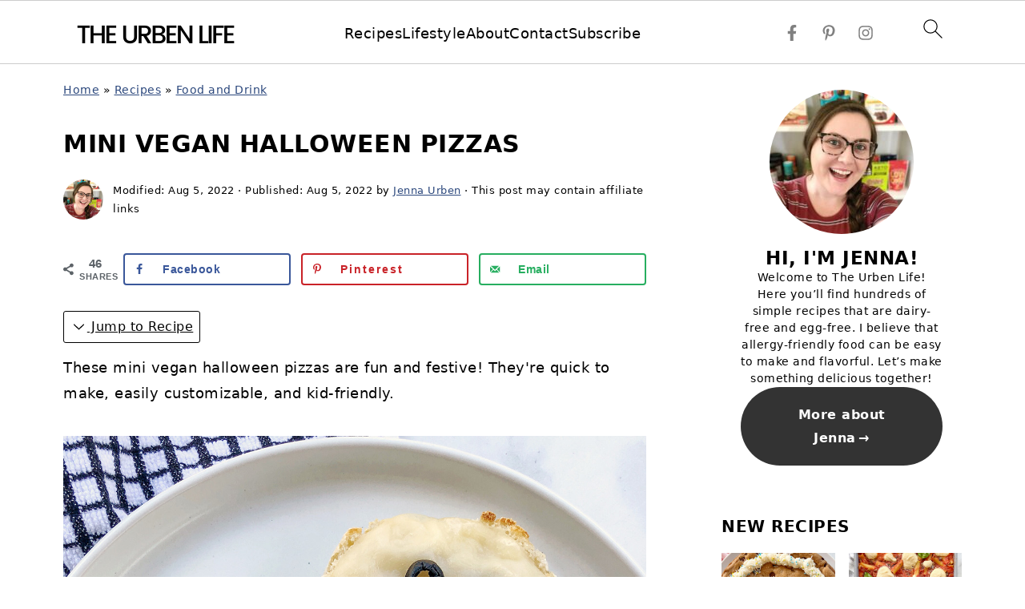

--- FILE ---
content_type: text/plain; charset=utf-8
request_url: https://ads.adthrive.com/http-api/cv2
body_size: 5391
content:
{"om":["0929nj63","0b177dc6-136b-4152-91dd-124e7a996054","0b830f07-2ade-4629-8276-e4007d51baf8","0cpicd1q","0iyi1awv","1","10011/b4053ef6dad340082599d9f1aa736b66","10011/e74e28403778da6aabd5867faa366aee","1011_176_CR52236276","1011_74_18364062","1011_74_18364134","1028_8728253","1028_8739738","10310289136970_462615833","10310289136970_462792978","10310289136970_559920874","10310289136970_574253771","10ua7afe","11142692","11509227","1185:1610326628","1185:1610326728","11896988","11928170","11tnq0x7","12010080","12010084","12010088","12168663","12169108","12169133","12171164","12171239","12176509","124682_700","124843_10","124844_23","124848_8","124853_8","13c2c02c-22ba-4642-a040-83f4e61fecd8","1606221","1610326628","1610326726","1610326728","1611092","16kv3oel","17_23391182","17_23391206","17_24104642","17_24632113","17_24683312","17_24766936","17_24766937","17_24766961","17_24766970","17_24767215","17_24794113","17_24794122","17_24794129","17_24794130","17_24794137","17x0742b","1819l5qo","1829819l5qo","1blmvu4v","1dynz4oo","1e24220d-ee58-4051-bf6a-776a549fb241","1ee264ba-48cb-4ea0-90ba-6de2363db0b3","1ftzvfyu","1kpjxj5u","1zjn1epv","201672019","201735631","202430_200_EAAYACogrPcXlVDpv4mCpFHbtASH4.EGy-m7zq791oD26KFcrCUyBCeqWqs_","2068020e-3aa3-4cf0-b61f-c11549606b2b","206_538953","2132:42375961","2132:45089369","2132:45327624","2132:45327626","2132:45327631","2132:45563058","2132:45868995","2132:45970184","2132:46039955","2149:12156461","2179:581121500461316663","2249:512188092","226226132","2307:2xe5185b","2307:4etfwvf1","2307:4mmcjpc4","2307:4yevyu88","2307:7cmeqmw8","2307:7xb3th35","2307:8orkh93v","2307:9krcxphu","2307:a566o9hb","2307:ahnxpq60","2307:bpecuyjx","2307:bu0fzuks","2307:cv0h9mrv","2307:dsugp5th","2307:ez8lh6cn","2307:f3tdw9f3","2307:f5uvyvzt","2307:fqeh4hao","2307:g749lgab","2307:gn3plkq1","2307:hfqgqvcv","2307:hswgcqif","2307:iy6hsneq","2307:lshbpt6z","2307:o0qyxun9","2307:pap9q3pw","2307:pi9dvb89","2307:plth4l1a","2307:q2chmg9g","2307:s4s41bit","2307:tdv4kmro","2307:u8px4ucu","2307:ul0w35qo","2307:vmn1juoe","2307:wrcm5qch","2307:x5dl9hzy","2307:xhp8w5m8","23786257","23786440","23971259-eb54-454b-9065-9a0dc76c37ad","23f76cbd-d55d-4dd4-bd5c-6ddeba1d60b9","2409_25495_176_CR52092923","2409_25495_176_CR52092954","2409_25495_176_CR52092956","2409_25495_176_CR52092957","2409_25495_176_CR52092959","2409_25495_176_CR52150651","2409_25495_176_CR52153849","2409_25495_176_CR52178316","2409_25495_176_CR52178317","2409_25495_176_CR52186411","2409_25495_176_CR52188001","2409_25495_176_CR52236264","2409_25495_176_CR52236266","2409_25495_176_CR52236270","2409_25495_176_CR52236272","2409_25495_176_CR52236274","2409_25495_176_CR52236276","24525574","24694815","24732878","25","25048623","25_cfnass1q","25_oz31jrd0","25_utberk8n","25_zwzjgvpw","2662_200562_T26343991","2662_255125_8179289","268c6bfc-fe9c-4b09-901c-8ab9a22d8ff7","2715_9888_262592","2715_9888_501369","2760:176_CR52092959","29414696","2_206_554480","2b298ih8d5k","2bb04fa2-aba6-4634-a5ae-0f01c71817a9","2xe5185b","2xhes7df","308_125204_13","33145655","3335_25247_700109377","3335_25247_700109379","33605623","33637455","33865078","34182009","3490:CR52175339","3490:CR52178316","3490:CR52223939","36256045316380928","3646_185414_T26335189","3646_185414_T26469802","3658_15078_fqeh4hao","3658_15078_revf1erj","3658_153983_7yz8chnz","3658_155735_plth4l1a","3658_15761_T26365763","3658_18008_ahnxpq60","3658_193430_k9ove2bo","3658_203382_f3tdw9f3","3658_22070_cxntlnlg","3658_253373_ascierwp","3658_584730_T26158974","3658_584923_T26160879","3658_83553_kz8629zd","36_46_12156461","3702_139777_24765461","37qyxakf","381513943572","38359224","3LMBEkP-wis","3a94c4c6-6591-4874-8ab1-2df509b70ede","3bb74477-0263-4207-98c9-f361564be10f","3e190ffd-6f8e-45c8-bb26-e3bc584839f7","3v2n6fcp","409_216386","409_216416","409_225977","409_225982","409_225988","409_226314","409_226321","409_226322","409_227223","409_227224","409_227226","409_227239","409_230713","409_230718","409c539f-3f28-43fa-afba-43e10de509c7","42375961","42c1faec-732a-4e43-a3a3-3a8c4f2271b8","43645781","43919984","43919985","44023623","44629254","45089369","45327624","458901553568","46039087","4714_18819_ALQQUE7BVFADLM7S6FUTKQ","481703827","48449219","485027845327","48700649","487951","48877306","4941618","49606652","4972638","4adef1df-1bd1-4297-ad49-260624e0aa97","4etfwvf1","4n9mre1i","4tgls8cg","501369","51372355","51372410","51372434","52032031","521167","53v6aquw","54779847","54779873","5504:203909","5504:203917","5504:203977","5510:ahnxpq60","5510:ay2adghj","5510:bb6qv9bt","5510:f7u6bcn5","5510:pefxr7k2","5510:u4atmpu4","5510:uivzqpih","553781814","554443","5563_66529_OADD2.7284328163393_196P936VYRAEYC7IJY","5563_66529_OAIP.7139dd6524c85e94ad15863e778f376a","5563_66529_OAIP.ecb313be067a3531bdf326ff8581adce","557_409_220344","557_409_225988","557_409_228055","557_409_230716","558_93_axihqhfq","558_93_ztlksnbe","55961723","56124956","56824595","583652883178231326","59818357","5e77bb27-07e5-43c5-aeaf-0339ea27e050","5f658042-d303-4b86-afba-b518114bfcaf","60157548","60638194","60765339","61263795","6126589193","61444196","61900466","61916211","61916225","61916229","61932920","61932925","62187798","6226505239","6226508011","6226527055","6226543495","6226543513","6250_66552_1048893436","6250_66552_1049525456","6250_66552_663113723","627309156","627309159","628013471","628013474","628015148","628086965","628153053","628153170","628153173","628222860","628223277","628359076","628360579","628360582","628444259","628444349","628444433","628444439","628456307","628456310","628456313","628456379","628456382","628456391","628622163","628622166","628622172","628622178","628622241","628622244","628622247","628622250","628683371","628687043","628687157","628687460","628687463","628803013","628841673","629007394","629167998","629168010","629168565","629171196","629171202","630928655","63117005","63123386","63aae4fc-711a-411b-90c8-f4327c0311e4","63t6qg56","644qbcd7","651637459","6547_67916_akzKi6Aw967DofjGU3xU","6547_67916_tSIHdv4grSeioRUWHOdg","659216891404","659713728691","663293612","663293761","66bc0020-667b-48eb-a37e-f04d26119f26","680597458938","680_99480_700109377","680_99480_700109379","680_99480_700109383","680_99480_700109389","680_99480_700109391","680_99480_700109393","680_99480_700109399","690_99485_1610326728","697189859","697189924","697189965","697189968","697190001","697190037","697190050","697525780","697876985","697876986","697876994","697876998","697876999","697877001","6aad87a3-df5e-43f9-9997-9047c91501bd","6df2a7525f930dea08c747fce932a993_11","6mrds7pc","6tj9m7jw","6z26stpw","6zt4aowl","700109383","700109389","700109391","700109399","701093301","702423494","702769617","703930636","704238225","704890558","705115233","705115332","705115523","705127202","705415296","706879758","706879886","706879892","70_86082998","70_86083698","7344baee-8e36-4ed3-a51b-37664f32b39d","7354_138543_85445145","7354_138543_85809010","74243_74_18364017","74243_74_18364062","74243_74_18364087","74243_74_18364134","74243_74_18364314","74wv3qdx","7809342","78827816","7951062a-369b-4788-9b22-c410ad37257c","7969_149355_45327624","7cmeqmw8","7da0651b-4a24-4e83-b17b-aac56c5e1e1e","7sf7w6kh","7x298b3th35","7xb3th35","7yz8chnz","80070342","8160967","8193073","8193076","8193078","83558740","84578143","84578144","86540717","86861999","86925905","86925937","86927518","86927527","86991452","8b5u826e","8camtqjh","8d712b0a-fa75-432f-a05d-05a02339f8e2","8fdfc014","8linfb0q","8orkh93v","9057/211d1f0fa71d1a58cabee51f2180e38f","9057/37a3ff30354283181bfb9fb2ec2f8f75","90_12491645","92d00ec2-ab77-4735-a589-b5e19240485f","942cac25-a793-48b4-a09a-146d494c56dd","94sfd9g5","96298srbype","97_8193073","9b54299e-af8f-479c-87d0-c6bb702379e2","9krcxphu","a3ts2hcp","a566o9hb","a7wye4jw","a8beztgq","af9kspoi","ahnxpq60","am5rpdwy","ascierwp","axihqhfq","ay2adghj","b0gepiko","b1793986-6adb-457b-b7f9-43da4b210a9b","b28582f0-8a26-490d-81e9-50361b0f1484","b289f909-e3b9-4c31-9b63-d421240e60c1","banfrb6f","bpecuyjx","c13b288b-8059-4550-b1be-80c5316bf5e1","c1d93583-3a8c-454e-a973-879a673e0e97","c4e29fc6-5c74-4953-83d2-089025248cbd","c772cbf1-fcb4-40dd-80be-4e548f30b8df","c8fd440d-a758-4067-9ed4-7f00555832a7","cd40m5wq","cfdo5p0h","cfwukyum","cr-6ovjht2eubwe","cr-98yyye8xu9xg","cr-98yyye8xubxf","cr-9cqtwg3qw8rhx5","cr-Bitc7n_p9iw__vat__49i_k_6v6_h_jce2vj5h_KnXNU4yjl","cr-Bitc7n_p9iw__vat__49i_k_6v6_h_jce2vm6d_6bZbwgokm","cr-aaqt0j5subwj","cr-aav22g0wubwj","cr-aav22g2rubwj","cr-aav22g3rubwj","cr-aaw20e1rubwj","cr-aaw20e3rubwj","cr-aawz2m3vubwj","cr-aawz2m4yubwj","cr-aawz2m6qubwj","cr-aawz3f0uubwj","cr-aawz3f4uubwj","cr-ccr05f8w17uiu","cr-ccr05f8w17vjv","cr-f30wpu2uubwe","cr-f6puwm2w07tf1","cr-f6puwm2w27tf1","cr-f6puwm2x27tf1","cr-f6puwm2xw7tf1","cr-f6puwm2y27tf1","cr-f6puwm2yu7tf1","cr-f6puwm2yw7tf1","cr-g7ywwk2qvft","cr-g7ywwk5qvft","cr-g7ywwk7qvft","cr-jgc8no54u9vd","ct0wxkj7","cv0h9mrv","deyq2yw3","dsugp5th","e00b97bd-fd8c-4b9e-a98a-0d00226c5dd2","e6ad8034-d9a8-4ed1-8371-c7bd05e4dc48","eal0nev6","echvksei","et4maksg","extremereach_creative_76559239","eyprp485","ez8lh6cn","f3craufm","f3h9fqou","f3tdw9f3","f8e4ig0n","fa3d6f0b-7be9-47dd-acf4-1f7ad7025c0a","faa52bd9-4759-49b9-83c0-fd15f5c97fe1","fjp0ceax","fpbj0p83","fq298eh4hao","fqeh4hao","fqycrjom","fybdgtuw","g53t89bp","g749lgab","gn3plkq1","h4298d8w3i0","hffavbt7","hfqgqvcv","hu52wf5i","hueqprai","hxxrc6st","i92980isgt0","ij2980o9c81","ipv3g3eh","iqdsx7qh","itaqmlds","iy6hsneq","j39smngx","jsy1a3jk","jw71vu88","k0csqwfi","k2xfz54q","k9ove2bo","kl6f4xmt","knoebx5v","kz8629zd","l4mj1tyl","l4p5cwls","lc408s2k","ll77hviy","lp37a2wq","lshbpt6z","m4xt6ckm","mmr74uc4","mohri2dm","muaxvglt","mznp7ktv","n3egwnq7","n8w0plts","nv0uqrqm","nv5uhf1y","nx53afwv","nzstcsfu","ooo6jtia","op9gtamy","p0odjzyt","p91c42i1","pagvt0pd","pap9q3pw","pi6u4hm4","pi9dvb89","pkydekxi","pl298th4l1a","plth4l1a","ppn03peq","q0nt8p8d","q79txt07","quk7w53j","r0298u09phz","r0u09phz","r3co354x","s4s41bit","sbkk6qvv","sc0ju1st","t2dlmwva","t3wa7f3z","t7d69r6a","ti0s3bz3","ttjmhjja","tzngt86j","u3i8n6ef","u4atmpu4","u8px4ucu","uf7vbcrs","uivzqpih","usle8ijx","utberk8n","uub4x53l","v8w9dp3o","vdcb5d4i","w1ws81sy","wrcm5qch","wvuhrb6o","x716iscu","x7298xpgcfc","xgjdt26g","xhp8w5m8","xies7jcx","y6kjx6bz","yass8yy7","yi6qlg3p","zaiy3lqy","zc9mww8x","zep75yl2","zfexqyi5","zgw37lur","zmciaqa3","zpm9ltrh","7979132","7979135"],"pmp":[],"adomains":["123notices.com","1md.org","about.bugmd.com","acelauncher.com","adameve.com","akusoli.com","allyspin.com","askanexpertonline.com","atomapplications.com","bassbet.com","betsson.gr","biz-zone.co","bizreach.jp","braverx.com","bubbleroom.se","bugmd.com","buydrcleanspray.com","byrna.com","capitaloneshopping.com","clarifion.com","combatironapparel.com","controlcase.com","convertwithwave.com","cotosen.com","countingmypennies.com","cratedb.com","croisieurope.be","cs.money","dallasnews.com","definition.org","derila-ergo.com","dhgate.com","dhs.gov","displate.com","easyprint.app","easyrecipefinder.co","fabpop.net","familynow.club","fla-keys.com","folkaly.com","g123.jp","gameswaka.com","getbugmd.com","getconsumerchoice.com","getcubbie.com","gowavebrowser.co","gowdr.com","gransino.com","grosvenorcasinos.com","guard.io","hero-wars.com","holts.com","instantbuzz.net","itsmanual.com","jackpotcitycasino.com","justanswer.com","justanswer.es","la-date.com","lightinthebox.com","liverrenew.com","local.com","lovehoney.com","lulutox.com","lymphsystemsupport.com","manualsdirectory.org","meccabingo.com","medimops.de","mensdrivingforce.com","millioner.com","miniretornaveis.com","mobiplus.me","myiq.com","national-lottery.co.uk","naturalhealthreports.net","nbliver360.com","nikke-global.com","nordicspirit.co.uk","nuubu.com","onlinemanualspdf.co","original-play.com","outliermodel.com","paperela.com","paradisestays.site","parasiterelief.com","peta.org","photoshelter.com","plannedparenthood.org","playvod-za.com","printeasilyapp.com","printwithwave.com","profitor.com","quicklearnx.com","quickrecipehub.com","rakuten-sec.co.jp","rangeusa.com","refinancegold.com","robocat.com","royalcaribbean.com","saba.com.mx","shift.com","simple.life","spinbara.com","systeme.io","taboola.com","tackenberg.de","temu.com","tenfactorialrocks.com","theoceanac.com","topaipick.com","totaladblock.com","usconcealedcarry.com","vagisil.com","vegashero.com","vegogarden.com","veryfast.io","viewmanuals.com","viewrecipe.net","votervoice.net","vuse.com","wavebrowser.co","wavebrowserpro.com","weareplannedparenthood.org","xiaflex.com","yourchamilia.com"]}